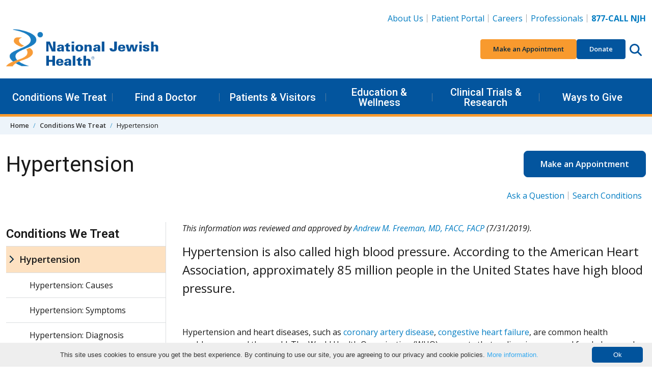

--- FILE ---
content_type: text/html; charset=utf-8
request_url: https://www.nationaljewish.org/conditions/hypertension/
body_size: 20098
content:


<!DOCTYPE html>
<html lang="en">

<head>
    <meta charset="utf-8" />

    <meta content="width=device-width, initial-scale=1" name="viewport" />
    <link rel="preconnect" href="https://fonts.googleapis.com" />
    <link rel="preconnect" href="https://fonts.gstatic.com" crossorigin />
    <link href="https://fonts.googleapis.com/css2?family=Roboto:wght@400;500;600&family=Open+Sans:ital,wght@0,400;0,600;0,700;0,800;1,400;1,700&display=swap"
          rel="stylesheet" />

    <link rel="apple-touch-icon" sizes="76x76" href="/apple-touch-icon.png">
    <link rel="icon" type="image/png" sizes="32x32" href="/favicon-32x32.png">
    <link rel="icon" type="image/png" sizes="16x16" href="/favicon-16x16.png">
    <link rel="manifest" href="/manifest.webmanifest">
    <link rel="mask-icon" href="/safari-pinned-tab.svg" color="#03559e">
    <link rel="canonical" href="https://www.nationaljewish.org/conditions/hypertension" />
    <meta name="apple-mobile-web-app-title" content="National Jewish Health">
    <meta name="application-name" content="National Jewish Health">
    <meta name="msapplication-TileColor" content="#ffffff">
    <meta name="theme-color" content="#ffffff">
<title>Hypertension | High Blood Pressure | National Jewish Health</title>    


    <link rel="stylesheet" href="/dist/app.f9762ebb4f4771207388.css" />
    <noscript b-r6i6w1nycq>
        <link rel="stylesheet" href="/dist/app.f9762ebb4f4771207388.css" />
    </noscript>
    <!--Bot Checker - EH add 10.22-->
<script src="https://darkvisitors.com/tracker.js?project_key=0a2e0c4b-5215-493a-b926-52145e233168" async></script>
<meta http-equiv="pragma" content="no-cache" />
<!--<link itemprop="url" href="{% CurrentDocument.AbsoluteURL |(user)dfahy@reasononeinc.com|(hash)52b6fc8cdd7be17b1aefbbfdd7914d5db28767b3b9daf758f992264713b8bf71%}"/>-->
<!--Address bar color change Chrome, Firefox OS and Opera-->
<meta name="theme-color" content="#01539C" />

<!--Address bar color change Windows phones-->
<meta name="msapplication-navbutton-color" content="#01539C">
<!--Address bar color change For iOS Safari-->
<meta name="apple-mobile-web-app-capable" content="yes">
<meta name="apple-mobile-web-app-status-bar-style" content="#01539C">

<script>
  document.addEventListener("DOMContentLoaded", function () {
    document.querySelectorAll('li.highlight a').forEach(link => {
      if (link.textContent.trim() === "Vendor Data Breach Information") {
        link.style.color = "#F89A2E";
      }
    });
  });
</script>

<!-- Google Tag Manager -->
<script>(function(w,d,s,l,i){w[l]=w[l]||[];w[l].push({'gtm.start':
new Date().getTime(),event:'gtm.js'});var f=d.getElementsByTagName(s)[0],
j=d.createElement(s),dl=l!='dataLayer'?'&l='+l:'';j.async=true;j.src=
'https://www.googletagmanager.com/gtm.js?id='+i+dl;f.parentNode.insertBefore(j,f);
})(window,document,'script','dataLayer','GTM-K22S9CP');</script>
<!-- End Google Tag Manager -->

<!-- Google Tag Manager -->
<script>(function(w,d,s,l,i){w[l]=w[l]||[];w[l].push({'gtm.start':
new Date().getTime(),event:'gtm.js'});var f=d.getElementsByTagName(s)[0],
j=d.createElement(s),dl=l!='dataLayer'?'&l='+l:'';j.async=true;j.src=
'https://www.googletagmanager.com/gtm.js?id='+i+dl;f.parentNode.insertBefore(j,f);
})(window,document,'script','dataLayer','GTM-N56LRSJ');</script>
<!-- End Google Tag Manager -->



    <script type="application/ld+json" class="schemantra">{
  "@context": "https://schema.org",
  "@type": "MedicalCondition",
  "@id": "Hypertension",
  "name": "hypertension",
  "alternateName": "high blood pressure",
  "description": "When the heart has to work extra hard to pump blood, and the arteries strain to carry blood throughout the body, it causes high blood pressure or hypertension, which can greatly increase your risk of heart attack or stroke."
}</script>
    
        <meta name="description" content="An overview of Hypertension, including the difference between systolic &amp; diastolic blood pressure. View causes, symptoms, and treatments for this conditions." />
        <meta name="keywords" content="hypertension, high blood pressure, blood pressure problem" />
    <meta property="og:type" content="website" />
    <meta property="og:site_name" content="National Jewish Health"/>
    <meta property="og:url" content="https://www.nationaljewish.org/conditions/hypertension" />
    <meta property="og:title" content="Hypertension | High Blood Pressure | National Jewish Health" />
    <meta property="og:description" content="An overview of Hypertension, including the difference between systolic &amp; diastolic blood pressure. View causes, symptoms, and treatments for this conditions." />
    <meta property="og:image" content="https://nationaljewish.org/NJH/media/img/logo/NJH_Stacked_Logo.png" />
    
    <meta name="twitter:card" content="summary_large_image" />
    <meta name="twitter:creator" content="@NJHealth" />
    <meta name="twitter:site" content="@NJHealth" />
    <meta name="twitter:title" content="Hypertension | High Blood Pressure | National Jewish Health" />
    <meta name="twitter:description" content="An overview of Hypertension, including the difference between systolic &amp; diastolic blood pressure. View causes, symptoms, and treatments for this conditions." />
    <meta name="twitter:image" content="https://nationaljewish.org/NJH/media/img/logo/NJH_Stacked_Logo.png" />
    

    <script type="text/javascript" src="/Kentico.Resource/WebAnalytics/Logger.js?Culture=en-US&amp;HttpStatus=200&amp;Value=0" async></script>
    

    <script type="text/javascript" src="/Kentico.Resource/Activities/KenticoActivityLogger/Logger.js?pageIdentifier=1842" async></script>
</head>

<body>
    <a b-r6i6w1nycq href="#main" class="skip-to-content visually-hidden-focusable">
        Skip to content
    </a>
        <header class="app-header" data-hook="appHeader">
    <!-- START DESKTOP -->
    <div class="app-header__large-screen-nav-panel"
         data-hook="appHeader__largeScreenNavPanel">
        <div class="container">
            <!-- Logo -->
            <div class="app-header__logo">
                <a href="/" aria-label="Go to home">
                    <img src="/getmedia/a7938aea-d26e-4015-909a-aea64f2e2842/409logo-25-26.png?width=400&amp;height=109&amp;ext=.png" alt="National Jewish Health Logo. No information" loading="eager"/>
                </a>
            </div>

            <!-- Utility Nav -->
            
    <nav class="app-header__utility-nav"
         data-hook="appHeader__utilityNav"
         aria-label="Header Utility Navigation">
        <ul role="list">
                <li>
                    <a href="https://www.nationaljewish.org/about-us">About Us</a>
                </li>
                <li>
                    <a href="https://my.njhealth.org/PatientPortal/Users/login.aspx?r=topnav">Patient Portal</a>
                </li>
                <li>
                    <a href="https://jobsnationaljewish.hctsportals.com/?r=toplink">Careers</a>
                </li>
                <li>
                    <a href="https://www.nationaljewish.org/for-professionals">Professionals</a>
                </li>
                <li>
                    <a href="tel:877.225.5654"><strong>877-CALL NJH</strong></a>
                </li>
        </ul>
    </nav>



            <!-- Quick Nav -->
            
    <nav class="app-header__quick-nav"
         data-hook="appHeader__quickNav"
         aria-label="Header Quick Navigation and Search">
        <ul role="list" class="app-header__quick-nav-list">
                <li>
                    <a href="https://my.njhealth.org/PatientPortal/Users/Common/Forms/AppointmentRequest.aspx?" class="btn btn-sm btn-orange--500">
                        Make an Appointment
                    </a>
                </li>
                <li>
                    <a href="https://donate.nationaljewish.org/page/92337/action/1?ea.tracking.id=DM2601JRSDO" class="btn btn-sm btn-blue--700">Donate</a>
                </li>
            <li class="app-header__quick-nav-search">
                <button class="app-header__circle-button btn"
                        aria-expanded="false"
                        aria-label="Search this website"
                        aria-controls="appHeader__search"
                        data-bs-target="#appHeader__search"
                        data-bs-toggle="collapse">
                    <svg class="app-icon"
                         xmlns="http://www.w3.org/2000/svg"
                         viewBox="0 0 512 512">
                        <path fill="inheret"
                              d="M416 208c0 45.9-14.9 88.3-40 122.7L502.6 457.4c12.5 12.5 12.5 32.8 0 45.3s-32.8 12.5-45.3 0L330.7 376c-34.4 25.2-76.8 40-122.7 40C93.1 416 0 322.9 0 208S93.1 0 208 0S416 93.1 416 208zM208 352c79.5 0 144-64.5 144-144s-64.5-144-144-144S64 128.5 64 208s64.5 144 144 144z" />
                    </svg>
                </button>
            </li>
        </ul>
    </nav>


        </div>

        <!-- Primary Nav-->
        
    <nav class="app-header__primary-nav"
         data-hook="appHeader__primaryNav"
         aria-label="Header Primary Navigation">
        <div class="container">
            <ul role="list" class="app-header__primary-nav-list">

                        <!-- Single top level item -- START-->
                        <li class="app-header__primary-nav-item"
                            data-hook="appHeader__primaryNavItem">
                            <button aria-expanded="false"
                                    data-hook="appHeader__primaryNavItemPanelTrigger">
                                Conditions We Treat
                            </button>

                            <div class="app-header__primary-nav-item-panel"
                                 data-hook="appHeader__primaryNavItemPanel"
                                 aria-hidden="true">
                                    <div class="app-header__primary-nav-item-panel-row">
                                            <!-- Sub level column -- START -->
                                            <div class="app-header__primary-nav-item-panel-column">
                                                <ul role="list">
                                                        <li><a href="https://www.nationaljewish.org/conditions">Conditions We Treat</a></li>
                                                        <li><a href="/conditions?tab=tab-adultconditions">Adult Conditions</a></li>
                                                        <li><a href="/conditions?tab=tab-pediatricconditions">Pediatric Conditions</a></li>
                                                </ul>
                                            </div>
                                            <!-- Sub level column -- END -->
                                            <!-- Sub level column -- START -->
                                            <div class="app-header__primary-nav-item-panel-column">
                                                <ul role="list">
                                                        <li><a href="/conditions?tab=tab-healthwellness">Health &amp; Wellness Information</a></li>
                                                        <li><a href="/conditions?tab=tab-treatmentprograms">Treatment Programs</a></li>
                                                </ul>
                                            </div>
                                            <!-- Sub level column -- END -->
                                    </div>
                                    <a class="app-header__primary-nav-item-more" href="https://www.nationaljewish.org/patients-visitors/make-an-appointment">
                                        Make an Appointment
                                    </a>
                            </div>
                        </li>
                    <!-- Single top level item -- END-->
                        <!-- Single top level item -- START-->
                        <li class="app-header__primary-nav-item"
                            data-hook="appHeader__primaryNavItem">
                            <button aria-expanded="false"
                                    data-hook="appHeader__primaryNavItemPanelTrigger">
                                Find a Doctor
                            </button>

                            <div class="app-header__primary-nav-item-panel"
                                 data-hook="appHeader__primaryNavItemPanel"
                                 aria-hidden="true">
                                    <div class="app-header__primary-nav-item-panel-row">
                                            <!-- Sub level column -- START -->
                                            <div class="app-header__primary-nav-item-panel-column">
                                                <ul role="list">
                                                        <li><a href="https://www.nationaljewish.org/doctors-departments">Find a Doctor</a></li>
                                                        <li><a href="https://www.nationaljewish.org/doctors-departments/depts">Departments &amp; Divisions</a></li>
                                                </ul>
                                            </div>
                                            <!-- Sub level column -- END -->
                                    </div>
                            </div>
                        </li>
                    <!-- Single top level item -- END-->
                        <!-- Single top level item -- START-->
                        <li class="app-header__primary-nav-item"
                            data-hook="appHeader__primaryNavItem">
                            <button aria-expanded="false"
                                    data-hook="appHeader__primaryNavItemPanelTrigger">
                                Patients &amp; Visitors
                            </button>

                            <div class="app-header__primary-nav-item-panel"
                                 data-hook="appHeader__primaryNavItemPanel"
                                 aria-hidden="true">
                                    <div class="app-header__primary-nav-item-panel-row">
                                            <!-- Sub level column -- START -->
                                            <div class="app-header__primary-nav-item-panel-column">
                                                <ul role="list">
                                                        <li><a href="https://www.nationaljewish.org/patients-visitors">Patients &amp; Visitors</a></li>
                                                        <li><a href="https://www.nationaljewish.org/patients-visitors/patient-info">Patient Information</a></li>
                                                        <li><a href="https://www.nationaljewish.org/patients-visitors/visiting-us/locations">Locations &amp; Maps</a></li>
                                                        <li><a href="https://www.nationaljewish.org/patients-visitors/patient-info/patient-forms">Forms &amp; Medical Records</a></li>
                                                        <li><a href="https://www.nationaljewish.org/patients-visitors/patient-info/updates-recalls/coronavirus-information-resources/overview">Coronavirus (COVID-19)</a></li>
                                                        <li><a href="https://www.nationaljewish.org/patients-visitors/visiting-us/travel">Travel &amp; Lodging</a></li>
                                                        <li><a href="https://my.njhealth.org/PatientPortal/Users/login.aspx?r=meganav">Patient Portal</a></li>
                                                </ul>
                                            </div>
                                            <!-- Sub level column -- END -->
                                            <!-- Sub level column -- START -->
                                            <div class="app-header__primary-nav-item-panel-column">
                                                <ul role="list">
                                                        <li><a href="https://www.nationaljewish.org/conditions/online-services/online-bill-pay">Bill Pay</a></li>
                                                        <li><a href="https://www.nationaljewish.org/patients-visitors/billing-insurance">Insurance Information</a></li>
                                                        <li><a href="https://www.nationaljewish.org/patients-visitors/becoming-a-patient">Becoming a Patient</a></li>
                                                        <li><a href="https://www.nationaljewish.org/about-us/contact-us">Contact Us</a></li>
                                                </ul>
                                            </div>
                                            <!-- Sub level column -- END -->
                                    </div>
                            </div>
                        </li>
                    <!-- Single top level item -- END-->
                        <!-- Single top level item -- START-->
                        <li class="app-header__primary-nav-item"
                            data-hook="appHeader__primaryNavItem">
                            <button aria-expanded="false"
                                    data-hook="appHeader__primaryNavItemPanelTrigger">
                                Education &amp; Wellness
                            </button>

                            <div class="app-header__primary-nav-item-panel"
                                 data-hook="appHeader__primaryNavItemPanel"
                                 aria-hidden="true">
                                    <div class="app-header__primary-nav-item-panel-row">
                                            <!-- Sub level column -- START -->
                                            <div class="app-header__primary-nav-item-panel-column">
                                                <ul role="list">
                                                        <li><a href="https://www.nationaljewish.org/education">Education &amp; Wellness</a></li>
                                                        <li><a href="https://www.nationaljewish.org/conditions">Conditions We Treat</a></li>
                                                        <li><a href="https://www.nationaljewish.org/education">Health &amp; Wellness Tips</a></li>
                                                        <li><a href="https://www.nationaljewish.org/education/health-information/infographics">Infographics</a></li>
                                                        <li><a href="https://www.nationaljewish.org/education/health-information/multimedia">Video Library</a></li>
                                                </ul>
                                            </div>
                                            <!-- Sub level column -- END -->
                                            <!-- Sub level column -- START -->
                                            <div class="app-header__primary-nav-item-panel-column">
                                                <ul role="list">
                                                        <li><a href="https://www.nationaljewish.org/education/morgridge-academy/overview">Morgridge Academy</a></li>
                                                        <li><a href="https://www.nationaljewish.org/patients-visitors/patient-info/patient-education-support">Patient Education &amp; Support</a></li>
                                                        <li><a href="https://www.nationaljewish.org/education/pro-ed/overview">Professional Education - CME/CE</a></li>
                                                </ul>
                                            </div>
                                            <!-- Sub level column -- END -->
                                    </div>
                            </div>
                        </li>
                    <!-- Single top level item -- END-->
                        <!-- Single top level item -- START-->
                        <li class="app-header__primary-nav-item"
                            data-hook="appHeader__primaryNavItem">
                            <button aria-expanded="false"
                                    data-hook="appHeader__primaryNavItemPanelTrigger">
                                Clinical Trials &amp; Research
                            </button>

                            <div class="app-header__primary-nav-item-panel"
                                 data-hook="appHeader__primaryNavItemPanel"
                                 aria-hidden="true">
                                    <div class="app-header__primary-nav-item-panel-row">
                                            <!-- Sub level column -- START -->
                                            <div class="app-header__primary-nav-item-panel-column">
                                                <ul role="list">
                                                        <li><a href="https://www.nationaljewish.org/research-science">Clinical Trials &amp; Research</a></li>
                                                        <li><a href="/clinical-trials/clinical-trials-search?tab=adultTrials">Adult Clinical Trials</a></li>
                                                        <li><a href="/clinical-trials/clinical-trials-search?tab=pediatricTrials">Pediatric Clinical Trials</a></li>
                                                        <li><a href="https://www.nationaljewish.org/clinical-trials/clinical-trials-search">See All Trials</a></li>
                                                </ul>
                                            </div>
                                            <!-- Sub level column -- END -->
                                            <!-- Sub level column -- START -->
                                            <div class="app-header__primary-nav-item-panel-column">
                                                <ul role="list">
                                                        <li><a href="https://www.nationaljewish.org/research-science/core-laboratories">Core Labs &amp; Diagnostics</a></li>
                                                        <li><a href="https://www.nationaljewish.org/office-of-research-innovation/overview">Office of Research Innovation</a></li>
                                                        <li><a href="https://www.nationaljewish.org/research-science/research-programs">Research Programs</a></li>
                                                        <li><a href="https://www.nationaljewish.org/research-science/research-support/library-knowledge-services/overview">Tucker Medical Library</a></li>
                                                </ul>
                                            </div>
                                            <!-- Sub level column -- END -->
                                    </div>
                            </div>
                        </li>
                    <!-- Single top level item -- END-->
                        <!-- Single top level item -- START-->
                        <li class="app-header__primary-nav-item"
                            data-hook="appHeader__primaryNavItem">
                            <button aria-expanded="false"
                                    data-hook="appHeader__primaryNavItemPanelTrigger">
                                Ways to Give
                            </button>

                            <div class="app-header__primary-nav-item-panel"
                                 data-hook="appHeader__primaryNavItemPanel"
                                 aria-hidden="true">
                                    <div class="app-header__primary-nav-item-panel-row">
                                            <!-- Sub level column -- START -->
                                            <div class="app-header__primary-nav-item-panel-column">
                                                <ul role="list">
                                                        <li><a href="https://www.nationaljewish.org/giving">Ways to Give</a></li>
                                                        <li><a href="https://donate.nationaljewish.org/page/62763/donate/1?ea.tracking.id=DM24WTGMADRMEGA">Make a Donation</a></li>
                                                        <li><a href="https://donate.nationaljewish.org/page/63249/donate/1?ea.tracking.id=DM24MWTDRECMEGA">Monthly Giving</a></li>
                                                        <li><a href="https://www.nationaljewish.org/giving/more-ways-to-donate/donor-advised-funds">Donor-Advised Funds (DAF)</a></li>
                                                        <li><a href="https://nationaljewish.mylegacygift.org/give-from-your-ira">Charitable IRA Giving</a></li>
                                                </ul>
                                            </div>
                                            <!-- Sub level column -- END -->
                                            <!-- Sub level column -- START -->
                                            <div class="app-header__primary-nav-item-panel-column">
                                                <ul role="list">
                                                        <li><a href="https://nationaljewish.mylegacygift.org/">Legacy Gifts</a></li>
                                                        <li><a href="https://donate.nationaljewish.org/page/63248/donate/1?ea.tracking.id=DM24MWTDTRIBMEGA">Tribute Gifts</a></li>
                                                        <li><a href="https://www.nationaljewish.org/event-calendar">Special Events</a></li>
                                                        <li><a href="https://www.nationaljewish.org/giving/more-ways-to-donate">More Ways to Give</a></li>
                                                        <li><a href="https://www.nationaljewish.org/giving/development-offices-contacts">Contact Development</a></li>
                                                </ul>
                                            </div>
                                            <!-- Sub level column -- END -->
                                    </div>
                            </div>
                        </li>
                    <!-- Single top level item -- END-->
            </ul>
        </div>
    </nav>


    </div>
    <!-- END DESKTOP -->
    <!-- START MOBILE -->
    <div id="app-header__small-screen-nav-panel"
     class="app-header__small-screen-nav-panel"
     data-hook="appHeader__smallScreenNavPanel">
    <!-- MOBILE HEAD PANEL -->
    <div class="app-header__small-screen-nav-panel-header container"
         data-hook="appHeader__smallScreenNavPanelHeader">
        <!-- NAV TOGGLE -->
        <button class="app-header__small-screen-nav-panel-trigger btn app-header__circle-button"
                data-hook="appHeader__smallScreenNavPanelTrigger"
                aria-controls="appHeader__smallScreenNavPanelDrawer"
                aria-expanded="false"
                aria-label="Toggle Navigation">
            <svg class="app-icon"
                 data-hook="appHeader__smallScreenNavPanelTriggerOpen"
                 xmlns="http://www.w3.org/2000/svg"
                 viewBox="0 0 448 512">
                <path d="M0 88C0 74.75 10.75 64 24 64H424C437.3 64 448 74.75 448 88C448 101.3 437.3 112 424 112H24C10.75 112 0 101.3 0 88zM0 248C0 234.7 10.75 224 24 224H424C437.3 224 448 234.7 448 248C448 261.3 437.3 272 424 272H24C10.75 272 0 261.3 0 248zM424 432H24C10.75 432 0 421.3 0 408C0 394.7 10.75 384 24 384H424C437.3 384 448 394.7 448 408C448 421.3 437.3 432 424 432z" />
            </svg>

            <svg class="app-icon d-none"
                 data-hook="appHeader__smallScreenNavPanelTriggerClose"
                 xmlns="http://www.w3.org/2000/svg"
                 viewBox="0 0 320 512">
                <path d="M312.1 375c9.369 9.369 9.369 24.57 0 33.94s-24.57 9.369-33.94 0L160 289.9l-119 119c-9.369 9.369-24.57 9.369-33.94 0s-9.369-24.57 0-33.94L126.1 256L7.027 136.1c-9.369-9.369-9.369-24.57 0-33.94s24.57-9.369 33.94 0L160 222.1l119-119c9.369-9.369 24.57-9.369 33.94 0s9.369 24.57 0 33.94L193.9 256L312.1 375z" />
            </svg>
        </button>
        <!-- LOGO -->
        <div class="app-header__logo" data-hook="appHeader__logo">
            <a href="/" aria-label="Go to home">
                <img src="/getmedia/a7938aea-d26e-4015-909a-aea64f2e2842/409logo-25-26.png?width=400&amp;height=109&amp;ext=.png" alt="National Jewish Health Logo. No information" loading="eager" />
            </a>
        </div>

        <div class="app-header__small-screen-nav-panel-header-buttons">
            <!-- PHONE -->
            <a href="tel:877.225.5654"
               class="app-header__phone-number btn app-header__circle-button"
               data-hook="appHeader__smallScreenNavPanelPhoneNumber"
               aria-label="877-CALL NJH">
                <svg class="app-icon"
                     xmlns="http://www.w3.org/2000/svg"
                     viewBox="0 0 512 512">
                    <path d="M164.9 24.6c-7.7-18.6-28-28.5-47.4-23.2l-88 24C12.1 30.2 0 46 0 64C0 311.4 200.6 512 448 512c18 0 33.8-12.1 38.6-29.5l24-88c5.3-19.4-4.6-39.7-23.2-47.4l-96-40c-16.3-6.8-35.2-2.1-46.3 11.6L304.7 368C234.3 334.7 177.3 277.7 144 207.3L193.3 167c13.7-11.2 18.4-30 11.6-46.3l-40-96z" />
                </svg>
            </a>

            <!-- SEARCH TRIGGER -->
            <button class="app-header__small-screen-nav-panel-search-button btn app-header__circle-button"
                    aria-expanded="false"
                    aria-controls="appHeader__search"
                    data-bs-target="#appHeader__search"
                    data-bs-toggle="collapse">
                <svg class="app-icon"
                     data-hook="appHeader__searchIconOpen"
                     xmlns="http://www.w3.org/2000/svg"
                     viewBox="0 0 512 512">
                    <title>Search this website</title>
                    <path fill="inheret"
                          d="M416 208c0 45.9-14.9 88.3-40 122.7L502.6 457.4c12.5 12.5 12.5 32.8 0 45.3s-32.8 12.5-45.3 0L330.7 376c-34.4 25.2-76.8 40-122.7 40C93.1 416 0 322.9 0 208S93.1 0 208 0S416 93.1 416 208zM208 352c79.5 0 144-64.5 144-144s-64.5-144-144-144S64 128.5 64 208s64.5 144 144 144z" />
                </svg>

                <svg class="app-icon d-none"
                     data-hook="appHeader__searchIconClose"
                     xmlns="http://www.w3.org/2000/svg"
                     viewBox="0 0 320 512">
                    <title>Close search</title>
                    <path d="M312.1 375c9.369 9.369 9.369 24.57 0 33.94s-24.57 9.369-33.94 0L160 289.9l-119 119c-9.369 9.369-24.57 9.369-33.94 0s-9.369-24.57 0-33.94L126.1 256L7.027 136.1c-9.369-9.369-9.369-24.57 0-33.94s24.57-9.369 33.94 0L160 222.1l119-119c9.369-9.369 24.57-9.369 33.94 0s9.369 24.57 0 33.94L193.9 256L312.1 375z" />
                </svg>
            </button>

        </div>
    </div>

    <!-- MOBILE DRAWER -->
    <div id="appHeader__smallScreenNavPanelDrawer"
         class="app-header__small-screen-nav-panel-drawer"
         data-hook="appHeader__smallScreenNavPanelDrawer"
         aria-hidden="true">
        <!-- Quick Nav -->
        
        <nav class="app-header__quick-nav"
             data-hook="appHeader__quickNav"
             aria-label="Header Quick Navigation and Search">
            <div class="container">
                <ul role="list" class="app-header__quick-nav-list">
                        <li>
                            <a href="https://my.njhealth.org/PatientPortal/Users/Common/Forms/AppointmentRequest.aspx?" class="btn btn-sm btn-orange--500">
                                Make an Appointment
                            </a>
                        </li>
                        <li>
                            <a href="https://donate.nationaljewish.org/page/92337/action/1?ea.tracking.id=DM2601JRSDO" class="btn btn-sm btn-blue--700">Donate</a>
                        </li>
                </ul>
            </div>
        </nav>


        
                <nav class="app-header__primary-nav app-header__page-nav"
                     data-hook="appHeader__primaryNav"
                     aria-label="Current Page Navigation">
                    <div class="container">
                        <ul role="list" class="app-header__primary-nav-list">
                            <!-- Single top level item -- START-->
                            <li class="app-header__primary-nav-item"
                                data-hook="appHeader__primaryNavItem">
                                <button aria-expanded="false"
                                        data-hook="appHeader__primaryNavItemPanelTrigger">
                                    Conditions We Treat
                                </button>
                                    <div class="app-header__primary-nav-item-panel"
                                         data-hook="appHeader__primaryNavItemPanel"
                                         aria-hidden="true">
                                        <ul role="list">
                                                <li><a href="/conditions/hypertension">Hypertension</a></li>
                                                <li><a href="/conditions/search-conditions">Search Conditions</a></li>
                                        </ul>
                                    </div>
                            </li>
                        </ul>
                    </div>
                </nav>
        
        <!-- Primary nav -->
        
    <nav class="app-header__primary-nav"
         data-hook="appHeader__primaryNav"
         aria-label="Header Primary Navigation">
        <div class="container">
            <ul role="list" class="app-header__primary-nav-list">
                        <!-- Single top level item -- START-->
                        <li class="app-header__primary-nav-item"
                            data-hook="appHeader__primaryNavItem">
                            <button aria-expanded="false"
                                    data-hook="appHeader__primaryNavItemPanelTrigger">
                                Conditions We Treat
                            </button>

                            <div class="app-header__primary-nav-item-panel"
                                 data-hook="appHeader__primaryNavItemPanel"
                                 aria-hidden="true">
                                    <ul role="list">
                                                <li><a href="https://www.nationaljewish.org/conditions">Conditions We Treat</a></li>
                                                <li><a href="/conditions?tab=tab-adultconditions">Adult Conditions</a></li>
                                                <li><a href="/conditions?tab=tab-pediatricconditions">Pediatric Conditions</a></li>
                                                <li><a href="/conditions?tab=tab-healthwellness">Health &amp; Wellness Information</a></li>
                                                <li><a href="/conditions?tab=tab-treatmentprograms">Treatment Programs</a></li>
                                    </ul>
                                    <a class="app-header__primary-nav-item-more" href="https://www.nationaljewish.org/patients-visitors/make-an-appointment">
                                        Make an Appointment
                                    </a>
                            </div>
                        </li>
                    <!-- Single top level item -- END-->
                        <!-- Single top level item -- START-->
                        <li class="app-header__primary-nav-item"
                            data-hook="appHeader__primaryNavItem">
                            <button aria-expanded="false"
                                    data-hook="appHeader__primaryNavItemPanelTrigger">
                                Find a Doctor
                            </button>

                            <div class="app-header__primary-nav-item-panel"
                                 data-hook="appHeader__primaryNavItemPanel"
                                 aria-hidden="true">
                                    <ul role="list">
                                                <li><a href="https://www.nationaljewish.org/doctors-departments">Find a Doctor</a></li>
                                                <li><a href="https://www.nationaljewish.org/doctors-departments/depts">Departments &amp; Divisions</a></li>
                                    </ul>
                            </div>
                        </li>
                    <!-- Single top level item -- END-->
                        <!-- Single top level item -- START-->
                        <li class="app-header__primary-nav-item"
                            data-hook="appHeader__primaryNavItem">
                            <button aria-expanded="false"
                                    data-hook="appHeader__primaryNavItemPanelTrigger">
                                Patients &amp; Visitors
                            </button>

                            <div class="app-header__primary-nav-item-panel"
                                 data-hook="appHeader__primaryNavItemPanel"
                                 aria-hidden="true">
                                    <ul role="list">
                                                <li><a href="https://www.nationaljewish.org/patients-visitors">Patients &amp; Visitors</a></li>
                                                <li><a href="https://www.nationaljewish.org/patients-visitors/patient-info">Patient Information</a></li>
                                                <li><a href="https://www.nationaljewish.org/patients-visitors/visiting-us/locations">Locations &amp; Maps</a></li>
                                                <li><a href="https://www.nationaljewish.org/patients-visitors/patient-info/patient-forms">Forms &amp; Medical Records</a></li>
                                                <li><a href="https://www.nationaljewish.org/patients-visitors/patient-info/updates-recalls/coronavirus-information-resources/overview">Coronavirus (COVID-19)</a></li>
                                                <li><a href="https://www.nationaljewish.org/patients-visitors/visiting-us/travel">Travel &amp; Lodging</a></li>
                                                <li><a href="https://my.njhealth.org/PatientPortal/Users/login.aspx?r=meganav">Patient Portal</a></li>
                                                <li><a href="https://www.nationaljewish.org/conditions/online-services/online-bill-pay">Bill Pay</a></li>
                                                <li><a href="https://www.nationaljewish.org/patients-visitors/billing-insurance">Insurance Information</a></li>
                                                <li><a href="https://www.nationaljewish.org/patients-visitors/becoming-a-patient">Becoming a Patient</a></li>
                                                <li><a href="https://www.nationaljewish.org/about-us/contact-us">Contact Us</a></li>
                                    </ul>
                            </div>
                        </li>
                    <!-- Single top level item -- END-->
                        <!-- Single top level item -- START-->
                        <li class="app-header__primary-nav-item"
                            data-hook="appHeader__primaryNavItem">
                            <button aria-expanded="false"
                                    data-hook="appHeader__primaryNavItemPanelTrigger">
                                Education &amp; Wellness
                            </button>

                            <div class="app-header__primary-nav-item-panel"
                                 data-hook="appHeader__primaryNavItemPanel"
                                 aria-hidden="true">
                                    <ul role="list">
                                                <li><a href="https://www.nationaljewish.org/education">Education &amp; Wellness</a></li>
                                                <li><a href="https://www.nationaljewish.org/conditions">Conditions We Treat</a></li>
                                                <li><a href="https://www.nationaljewish.org/education">Health &amp; Wellness Tips</a></li>
                                                <li><a href="https://www.nationaljewish.org/education/health-information/infographics">Infographics</a></li>
                                                <li><a href="https://www.nationaljewish.org/education/health-information/multimedia">Video Library</a></li>
                                                <li><a href="https://www.nationaljewish.org/education/morgridge-academy/overview">Morgridge Academy</a></li>
                                                <li><a href="https://www.nationaljewish.org/patients-visitors/patient-info/patient-education-support">Patient Education &amp; Support</a></li>
                                                <li><a href="https://www.nationaljewish.org/education/pro-ed/overview">Professional Education - CME/CE</a></li>
                                    </ul>
                            </div>
                        </li>
                    <!-- Single top level item -- END-->
                        <!-- Single top level item -- START-->
                        <li class="app-header__primary-nav-item"
                            data-hook="appHeader__primaryNavItem">
                            <button aria-expanded="false"
                                    data-hook="appHeader__primaryNavItemPanelTrigger">
                                Clinical Trials &amp; Research
                            </button>

                            <div class="app-header__primary-nav-item-panel"
                                 data-hook="appHeader__primaryNavItemPanel"
                                 aria-hidden="true">
                                    <ul role="list">
                                                <li><a href="https://www.nationaljewish.org/research-science">Clinical Trials &amp; Research</a></li>
                                                <li><a href="/clinical-trials/clinical-trials-search?tab=adultTrials">Adult Clinical Trials</a></li>
                                                <li><a href="/clinical-trials/clinical-trials-search?tab=pediatricTrials">Pediatric Clinical Trials</a></li>
                                                <li><a href="https://www.nationaljewish.org/clinical-trials/clinical-trials-search">See All Trials</a></li>
                                                <li><a href="https://www.nationaljewish.org/research-science/core-laboratories">Core Labs &amp; Diagnostics</a></li>
                                                <li><a href="https://www.nationaljewish.org/office-of-research-innovation/overview">Office of Research Innovation</a></li>
                                                <li><a href="https://www.nationaljewish.org/research-science/research-programs">Research Programs</a></li>
                                                <li><a href="https://www.nationaljewish.org/research-science/research-support/library-knowledge-services/overview">Tucker Medical Library</a></li>
                                    </ul>
                            </div>
                        </li>
                    <!-- Single top level item -- END-->
                        <!-- Single top level item -- START-->
                        <li class="app-header__primary-nav-item"
                            data-hook="appHeader__primaryNavItem">
                            <button aria-expanded="false"
                                    data-hook="appHeader__primaryNavItemPanelTrigger">
                                Ways to Give
                            </button>

                            <div class="app-header__primary-nav-item-panel"
                                 data-hook="appHeader__primaryNavItemPanel"
                                 aria-hidden="true">
                                    <ul role="list">
                                                <li><a href="https://www.nationaljewish.org/giving">Ways to Give</a></li>
                                                <li><a href="https://donate.nationaljewish.org/page/62763/donate/1?ea.tracking.id=DM24WTGMADRMEGA">Make a Donation</a></li>
                                                <li><a href="https://donate.nationaljewish.org/page/63249/donate/1?ea.tracking.id=DM24MWTDRECMEGA">Monthly Giving</a></li>
                                                <li><a href="https://www.nationaljewish.org/giving/more-ways-to-donate/donor-advised-funds">Donor-Advised Funds (DAF)</a></li>
                                                <li><a href="https://nationaljewish.mylegacygift.org/give-from-your-ira">Charitable IRA Giving</a></li>
                                                <li><a href="https://nationaljewish.mylegacygift.org/">Legacy Gifts</a></li>
                                                <li><a href="https://donate.nationaljewish.org/page/63248/donate/1?ea.tracking.id=DM24MWTDTRIBMEGA">Tribute Gifts</a></li>
                                                <li><a href="https://www.nationaljewish.org/event-calendar">Special Events</a></li>
                                                <li><a href="https://www.nationaljewish.org/giving/more-ways-to-donate">More Ways to Give</a></li>
                                                <li><a href="https://www.nationaljewish.org/giving/development-offices-contacts">Contact Development</a></li>
                                    </ul>
                            </div>
                        </li>
                    <!-- Single top level item -- END-->
            </ul>
        </div>
    </nav>


        <!-- Utility nav -->
        
    <nav class="app-header__utility-nav"
         data-hook="appHeader__utilityNav"
         aria-label="Header Utility Navigation">
        <div class="container">
            <ul role="list">
                    <li>
                        <a href="https://www.nationaljewish.org/about-us">About Us</a>
                    </li>
                    <li>
                        <a href="https://my.njhealth.org/PatientPortal/Users/login.aspx?r=topnav">Patient Portal</a>
                    </li>
                    <li>
                        <a href="https://jobsnationaljewish.hctsportals.com/?r=toplink">Careers</a>
                    </li>
                    <li>
                        <a href="https://www.nationaljewish.org/for-professionals">Professionals</a>
                    </li>
                    <li>
                        <a href="tel:877.225.5654"><strong>877-CALL NJH</strong></a>
                    </li>
            </ul>
        </div>
    </nav>


    </div>
</div>   

    <!-- Search will eventually load here ... Maybe. This is not concrete atm. -->
    


    <section id="appHeader__search"
             class="app-header__search collapse"
             aria-hidden="true"
             data-hook="appHeader__search">
        <div class="container">
            <!-- Close Button-->
            <button class="btn-close app-header__search-close"
                    aria-label="Close search"
                    aria-controls="appHeader__search"
                    data-bs-target="#appHeader__search"
                    data-bs-toggle="collapse"></button>

            <div class="row row-cols-1 row-cols-md-2 gy-3 align-items-end">
                <!-- Search Form -->
                <!-- Set the data-search-url with whatever url you want to send the search text to.  -->
                <form id="appHeader__searchForm" class="app-header__search-form col flex-grow-1 needs-validation" data-hook="appHeader__searchForm" data-search-url="/Search" novalidate>
                    <div class="row align-items-end">
                        <div class="app-header__search-input-wrapper col flex-grow-1">
                            <label for="appHeader__searchInput" class="form-label">
                                Search our site
                            </label>
                            <input id="appHeader__searchInput"
                                   class="app-header__search-input form-control"
                                   placeholder="Search..."
                                   type="text"
                                   aria-errormessage="appHeader__searchError"
                                   data-hook="appHeader__searchInput"
                                   required />
                            <div id="appHeader__searchError"
                                 class="invalid-tooltip"
                                 aria-live="assertive">
                                Search text is required.
                            </div>
                        </div>
                        <div class="col flex-grow-0">
                            <button class="btn btn-sm btn-blue--700 app-header__search-submit"
                                    type="submit"
                                    aria-label="Submit Search"
                                    data-hook="appHeader__searchSubmit">
                                <svg class="app-icon"
                                     xmlns="http://www.w3.org/2000/svg"
                                     viewBox="0 0 512 512">
                                    <path d="M416 208c0 45.9-14.9 88.3-40 122.7L502.6 457.4c12.5 12.5 12.5 32.8 0 45.3s-32.8 12.5-45.3 0L330.7 376c-34.4 25.2-76.8 40-122.7 40C93.1 416 0 322.9 0 208S93.1 0 208 0S416 93.1 416 208zM208 352c79.5 0 144-64.5 144-144s-64.5-144-144-144S64 128.5 64 208s64.5 144 144 144z" />
                                </svg>
                            </button>
                        </div>
                    </div>
                </form>

                <!-- "I want to..."" list -->
                <div class="app-header__want-to col">
                    <button id="appHeader__wantTo"
                            aria-expanded="false"
                            aria-controls="appHeader__wantToWrapper"
                            data-hook="appHeader__wantTo">
                        I want to...
                    </button>

                    <div id="appHeader__wantToWrapper"
                         class="app-header__want-to-wrapper"
                         aria-hidden="true"
                         data-hook="appHeader__wantToWrapper">
                            <ul role="list">
                                    <li>
                                        <a href="/doctors-departments">Find A Doctor</a>
                                    </li>
                                    <li>
                                        <a href="/patients-visitors/patient-info/patient-portal">Access Patient Portal</a>
                                    </li>
                                    <li>
                                        <a href="/patients-visitors/ask-a-question">Ask a question</a>
                                    </li>
                                    <li>
                                        <a href="https://donate.nationaljewish.org/page/92337/action/1?ea.tracking.id=DM2601JRSIWT">Make a Donation</a>
                                    </li>
                                    <li>
                                        <a href="/conditions/online-services/online-bill-pay">Pay My Bill</a>
                                    </li>
                            </ul>
                    </div>
                </div>
            </div>
        </div>
    </section>

    <!-- END MOBILE -->
</header>
        

    



    <main class="app-main subpage" id="main">
                
            <nav class="breadcrumb-nav" aria-label="breadcrumb">
                <div class="container">
                    <ol class="breadcrumb">
                            <li class="breadcrumb-item">
                                <a href="https://www.nationaljewish.org/home">Home</a>
                            </li>
                            <li class="breadcrumb-item">
                                <a href="https://www.nationaljewish.org/conditions">Conditions We Treat</a>
                            </li>
                        <li class="breadcrumb-item active" aria-current="page">Hypertension</li>
                    </ol>
                </div>
            </nav>
        

        <article class="subpage__left-rail container">
            <div class="subpage__header-cta-wrapper container">
                    <header class="subpage__header">
                        <h1>Hypertension</h1>
                    </header>

                <!-- CTA - Optional -->
                

      <section class="subpage__cta">
    <!-- Removes itself on mobile -->
        <a href="/patients-visitors/make-an-appointment" class="btn btn-blue--700">Make an Appointment</a>
        <ul class="separated-list" role="list">
                <li><a href="/patients-visitors/ask-a-question">Ask a Question</a></li>
                <li><a href="/conditions">Search Conditions</a></li>
    </ul>
  </section>

            </div>
            <!-- Content -->
            <section class="subpage__content" id="subpageContent">
                <!-- Optional Sections -->
                <!-- Reviewers -->
                

                <p class="reviewer-note container">
                    <em>
                    This information was reviewed and approved by
                          <a href="https://www.nationaljewish.org/doctors-departments/andrew-freeman"> Andrew M. Freeman, MD, FACC, FACP</a>                     (7/31/2019).
                     
                    </em>
                </p>

                







<section class="widget-zone    " style=" ">
  <div class="container">
    <div class="row row-cols-1">
      <div class="col">
        







    <div class="fr-view">
        <p><span style="font-size: 24px">Hypertension is also called high blood pressure. According to the American Heart Association, approximately 85 million people in the United States have high blood pressure.</span></p><p><br></p><p>Hypertension and heart diseases, such as <a href="/conditions/coronary-artery-disease">coronary artery disease</a>, <a href="/conditions/congestive-heart-failure">congestive heart failure</a>, are common health problems around the world. The World Health Organization (WHO) suggests that sodium in processed food plays a role in hypertension.</p><p>Seeking <a href="/conditions/hypertension/treatment">treatment for hypertension</a> is the most common reason for visiting a doctor’s office and for using long-term prescription medications.</p><p>About half of people with hypertension do not have acceptable blood pressure control.</p><p>The heart is a fist-sized organ that beats about 100,000 times per day and pumps about five quarts of blood per minute. When the heart beats, it creates pressure that pushes blood through arteries, veins and capillaries. When the heart has to work extra hard to pump blood, and the arteries strain to carry blood throughout the body, it causes high blood pressure or hypertension.</p><p>&nbsp;</p><h2>Blood Pressure</h2><hr><p>Blood pressure is measured by looking at two numbers:</p><ul><li><p><strong>Systolic blood pressure</strong> (the top number) occurs as blood is pumped out of the heart and into the arteries.&nbsp;Normal systolic blood pressure is&nbsp;120 or less mmHg. Elevated systolic blood pressure is 120 to 129 mmHg.</p></li><li><p><strong>Diastolic pressure&nbsp;</strong>(the bottom number) is created as the heart rests between heartbeats. Normal diastolic blood pressure is 80 or less mmHg. Elevated diastolic blood pressure is more than 80 mmHg.</p></li></ul><p>&nbsp;</p><h2>Hypertension or high blood pressure:</h2><hr><p><a href="/conditions/hypertension/diagnosis">Hypertension is diagnosed</a> when blood pressure levels reach the following:</p><ul><li><p>Stage 1 — Systolic 130 to 139 mmHg or diastolic 80 to 89 mmHg</p></li><li><p>Stage 2 — Systolic at least 140 mmHg or diastolic at least 90 mmHg</p></li></ul><p>In people over age 40, the systolic pressure number is more important, because it increases our risk of having a heart attack, stroke or artery disease in the leg.</p><p>Younger people need to watch the diastolic number. A high number may indicate they will develop high blood pressure when they are older.</p><p>High blood pressure puts you at a higher risk for stroke, heart attack, kidney failure, loss of vision and atherosclerosis (hardening of the arteries).</p><p>&nbsp;</p>
    </div>


    


      </div>
    </div>
  </div>
</section>

    









<section class="widget-zone   has-padding " style=" ">
  <div class="container">
    <div class="row row-cols-1">
      <div class="col">
        







    <section class="info-boxes" data-hook="infoBoxes">
            <h2>Our Specialists</h2>
            <ul role="list" class="info-boxes__list row gy-3" data-hook="infoBoxes__list" aria-label="List of Physicians">
                    <li class="info-boxes__item col-12 col-sm-6 col-md-4 col-lg-3 d-none">
                            


<div class="info-boxes__wrapper">

    <button 
        type="button"
        class="info-boxes__trigger"
        aria-controls="infoBoxModal"
        aria-expanded="false"
        data-bs-toggle="modal"
        data-bs-target="#infoBoxModal"
        data-nodeid="4541"
        data-image="/getmedia/87cd6350-29e2-4a73-a1fd-3ed7cf019505/Christopher-Dyke.jpg?width=247&amp;height=309&amp;ext=.jpg"
        data-name="Christopher K. Dyke, MD, FACC"
        data-url="https://www.nationaljewish.org/doctors-departments/christopher-dyke"
        data-positions="[{&quot;Text&quot;:&quot;Associate Professor&quot;,&quot;Link&quot;:&quot;&quot;},{&quot;Text&quot;:&quot;Division of Cardiology&quot;,&quot;Link&quot;:&quot;/doctors-departments/depts/department-of-medicine/division-of-cardiology&quot;},{&quot;Text&quot;:&quot;Department of Medicine&quot;,&quot;Link&quot;:&quot;/doctors-departments/depts/department-of-medicine&quot;}]"
        data-bio="Dr. Christopher Dyke, MD, is a fellowship-trained cardiologist with expertise advanced cardiac imaging. He treats all types of heart disease."
        data-rating="4.9">
        <span class="visually-hidden">
            More about Christopher K. Dyke
        </span>
    </button>

    <div class="info-boxes__content">
        <img src="/getmedia/87cd6350-29e2-4a73-a1fd-3ed7cf019505/Christopher-Dyke.jpg?width=247&amp;height=309&amp;ext=.jpg"
        alt="Christopher K. Dyke"
        loading="lazy"
        width="192"
        height="252" />
        <p>Christopher K. Dyke, MD, FACC</p>
    </div>
</div>
</partial>
                    </li>
                    <li class="info-boxes__item col-12 col-sm-6 col-md-4 col-lg-3 d-none">
                            


<div class="info-boxes__wrapper">

    <button 
        type="button"
        class="info-boxes__trigger"
        aria-controls="infoBoxModal"
        aria-expanded="false"
        data-bs-toggle="modal"
        data-bs-target="#infoBoxModal"
        data-nodeid="4538"
        data-image="/getmedia/07038748-a7fb-4308-92b7-9c038fdcb8f1/Chris-Fine.jpg?width=247&amp;height=309&amp;ext=.jpg"
        data-name="Chris Fine, MD, FACC"
        data-url="https://www.nationaljewish.org/doctors-departments/chris-fine"
        data-positions="[{&quot;Text&quot;:&quot;Division of Cardiology&quot;,&quot;Link&quot;:&quot;/doctors-departments/depts/department-of-medicine/division-of-cardiology&quot;},{&quot;Text&quot;:&quot;Department of Medicine&quot;,&quot;Link&quot;:&quot;/doctors-departments/depts/department-of-medicine&quot;},{&quot;Text&quot;:&quot;Assistant Professor&quot;,&quot;Link&quot;:&quot;&quot;}]"
        data-bio="Dr. Chris Fine is a board-certified cardiologist with advanced training in cardio-oncology. He treats heart disease, including cancer-related heart disease."
        data-rating="5">
        <span class="visually-hidden">
            More about Chris Fine
        </span>
    </button>

    <div class="info-boxes__content">
        <img src="/getmedia/07038748-a7fb-4308-92b7-9c038fdcb8f1/Chris-Fine.jpg?width=247&amp;height=309&amp;ext=.jpg"
        alt="Chris Fine"
        loading="lazy"
        width="192"
        height="252" />
        <p>Chris Fine, MD, FACC</p>
    </div>
</div>
</partial>
                    </li>
                    <li class="info-boxes__item col-12 col-sm-6 col-md-4 col-lg-3 d-none">
                            


<div class="info-boxes__wrapper">

    <button 
        type="button"
        class="info-boxes__trigger"
        aria-controls="infoBoxModal"
        aria-expanded="false"
        data-bs-toggle="modal"
        data-bs-target="#infoBoxModal"
        data-nodeid="6900"
        data-image="/getmedia/381760a0-6f0a-471d-8498-f666ed2a62cf/Andrew-Freeman.jpg?width=247&amp;height=309&amp;ext=.jpg"
        data-name="Andrew M. Freeman, MD, FACC, FACP"
        data-url="https://www.nationaljewish.org/doctors-departments/andrew-freeman"
        data-positions="[{&quot;Text&quot;:&quot;Professor&quot;,&quot;Link&quot;:&quot;&quot;},{&quot;Text&quot;:&quot;Director of Cardiovascular Prevention and Wellness&quot;,&quot;Link&quot;:&quot;&quot;},{&quot;Text&quot;:&quot;Director, Clinical Cardiology &amp; Operations&quot;,&quot;Link&quot;:&quot;&quot;},{&quot;Text&quot;:&quot;Director, Anticoagulation Clinic&quot;,&quot;Link&quot;:&quot;/directory/cardiology-programs/anticoagulation-clinic&quot;},{&quot;Text&quot;:&quot;Division of Cardiology&quot;,&quot;Link&quot;:&quot;/doctors-departments/depts/department-of-medicine/division-of-cardiology&quot;},{&quot;Text&quot;:&quot;Department of Medicine&quot;,&quot;Link&quot;:&quot;/doctors-departments/depts/department-of-medicine&quot;}]"
        data-bio="Dr. Andrew Freeman, MD, is a board-certified cardiologist who cares for patients with heart disease and has a special interest in heart disease prevention."
        data-rating="4.8">
        <span class="visually-hidden">
            More about Andrew M. Freeman
        </span>
    </button>

    <div class="info-boxes__content">
        <img src="/getmedia/381760a0-6f0a-471d-8498-f666ed2a62cf/Andrew-Freeman.jpg?width=247&amp;height=309&amp;ext=.jpg"
        alt="Andrew M. Freeman"
        loading="lazy"
        width="192"
        height="252" />
        <p>Andrew M. Freeman, MD, FACC, FACP</p>
    </div>
</div>
</partial>
                    </li>
                    <li class="info-boxes__item col-12 col-sm-6 col-md-4 col-lg-3 d-none">
                            


<div class="info-boxes__wrapper">

    <button 
        type="button"
        class="info-boxes__trigger"
        aria-controls="infoBoxModal"
        aria-expanded="false"
        data-bs-toggle="modal"
        data-bs-target="#infoBoxModal"
        data-nodeid="15818"
        data-image="/getmedia/c6026789-59e0-4dea-b3e7-c47474be1e14/Daniel-Groves.jpg?width=247&amp;height=309&amp;ext=.jpg"
        data-name="Daniel Groves, MD"
        data-url="https://www.nationaljewish.org/doctors-departments/daniel-groves"
        data-positions="[{&quot;Text&quot;:&quot;Associate Professor of Medicine&quot;,&quot;Link&quot;:&quot;&quot;},{&quot;Text&quot;:&quot;Division of Cardiology&quot;,&quot;Link&quot;:&quot;/doctors-departments/depts/department-of-medicine/division-of-cardiology&quot;},{&quot;Text&quot;:&quot;Department of Medicine&quot;,&quot;Link&quot;:&quot;/doctors-departments/depts/department-of-medicine&quot;}]"
        data-bio="Dr. Daniel Groves, MD, is a fellowship-trained cardiologist with expertise advanced cardiac imaging. He treats all types of heart disease."
        data-rating="false">
        <span class="visually-hidden">
            More about Daniel Groves
        </span>
    </button>

    <div class="info-boxes__content">
        <img src="/getmedia/c6026789-59e0-4dea-b3e7-c47474be1e14/Daniel-Groves.jpg?width=247&amp;height=309&amp;ext=.jpg"
        alt="Daniel Groves"
        loading="lazy"
        width="192"
        height="252" />
        <p>Daniel Groves, MD</p>
    </div>
</div>
</partial>
                    </li>
                    <li class="info-boxes__item col-12 col-sm-6 col-md-4 col-lg-3 d-none">
                            


<div class="info-boxes__wrapper">

    <button 
        type="button"
        class="info-boxes__trigger"
        aria-controls="infoBoxModal"
        aria-expanded="false"
        data-bs-toggle="modal"
        data-bs-target="#infoBoxModal"
        data-nodeid="7799"
        data-image="/getmedia/1a82f7d6-d334-4d2c-8f72-91df0e1c42d9/Glenn-Hirsch_1.jpg?width=247&amp;height=309&amp;ext=.jpg"
        data-name="Glenn A. Hirsch, MD, MHS, FACC"
        data-url="https://www.nationaljewish.org/doctors-departments/glenn-a-hirsch"
        data-positions="[{&quot;Text&quot;:&quot;Chief, Division of Cardiology&quot;,&quot;Link&quot;:&quot;/doctors-departments/depts/medicine/cardiology&quot;},{&quot;Text&quot;:&quot;Medical Director, Cardiovascular Service Line&quot;,&quot;Link&quot;:&quot;&quot;},{&quot;Text&quot;:&quot;Professor of Medicine&quot;,&quot;Link&quot;:&quot;&quot;},{&quot;Text&quot;:&quot;Division of Cardiology&quot;,&quot;Link&quot;:&quot;/doctors-departments/depts/department-of-medicine/division-of-cardiology&quot;},{&quot;Text&quot;:&quot;Department of Medicine&quot;,&quot;Link&quot;:&quot;/doctors-departments/depts/department-of-medicine&quot;}]"
        data-bio="Dr. Glenn Hirsch is a fellowship-trained cardiologist who treats all types of heart disease. He also serves as the chief of the Division of Cardiology."
        data-rating="4.9">
        <span class="visually-hidden">
            More about Glenn A. Hirsch
        </span>
    </button>

    <div class="info-boxes__content">
        <img src="/getmedia/1a82f7d6-d334-4d2c-8f72-91df0e1c42d9/Glenn-Hirsch_1.jpg?width=247&amp;height=309&amp;ext=.jpg"
        alt="Glenn A. Hirsch"
        loading="lazy"
        width="192"
        height="252" />
        <p>Glenn A. Hirsch, MD, MHS, FACC</p>
    </div>
</div>
</partial>
                    </li>
                    <li class="info-boxes__item col-12 col-sm-6 col-md-4 col-lg-3 d-none">
                            


<div class="info-boxes__wrapper">

    <button 
        type="button"
        class="info-boxes__trigger"
        aria-controls="infoBoxModal"
        aria-expanded="false"
        data-bs-toggle="modal"
        data-bs-target="#infoBoxModal"
        data-nodeid="5164"
        data-image="/getmedia/26566b4c-f094-4d57-af4b-b0a1dea1ce04/Minisha-Kochar.jpg?width=247&amp;height=309&amp;ext=.jpg"
        data-name="Minisha Kochar, MD"
        data-url="https://www.nationaljewish.org/doctors-departments/minisha-kochar"
        data-positions="[{&quot;Text&quot;:&quot;Assistant Professor&quot;,&quot;Link&quot;:&quot;&quot;},{&quot;Text&quot;:&quot;Division of Cardiology&quot;,&quot;Link&quot;:&quot;/doctors-departments/depts/department-of-medicine/division-of-cardiology&quot;},{&quot;Text&quot;:&quot;Department of Medicine&quot;,&quot;Link&quot;:&quot;/doctors-departments/depts/department-of-medicine&quot;}]"
        data-bio="Dr. Minisha Kochar is a fellowship-trained cardiologist who treats all types of heart disease and has a special interest in women&#x27;s heart disease."
        data-rating="4.8">
        <span class="visually-hidden">
            More about Minisha Kochar
        </span>
    </button>

    <div class="info-boxes__content">
        <img src="/getmedia/26566b4c-f094-4d57-af4b-b0a1dea1ce04/Minisha-Kochar.jpg?width=247&amp;height=309&amp;ext=.jpg"
        alt="Minisha Kochar"
        loading="lazy"
        width="192"
        height="252" />
        <p>Minisha Kochar, MD</p>
    </div>
</div>
</partial>
                    </li>
                    <li class="info-boxes__item col-12 col-sm-6 col-md-4 col-lg-3 d-none">
                            


<div class="info-boxes__wrapper">

    <button 
        type="button"
        class="info-boxes__trigger"
        aria-controls="infoBoxModal"
        aria-expanded="false"
        data-bs-toggle="modal"
        data-bs-target="#infoBoxModal"
        data-nodeid="7039"
        data-image="/getmedia/8f9d29cc-7ba0-43a7-849c-dae9e171f636/Megan-Knecht.jpg?width=247&amp;height=309&amp;ext=.jpg"
        data-name="Megan Woolard, ANP-BC"
        data-url="https://www.nationaljewish.org/doctors-departments/megan-knecht"
        data-positions="[{&quot;Text&quot;:&quot;Nurse Practitioner&quot;,&quot;Link&quot;:&quot;&quot;},{&quot;Text&quot;:&quot;Division of Cardiology&quot;,&quot;Link&quot;:&quot;/doctors-departments/depts/department-of-medicine/division-of-cardiology&quot;},{&quot;Text&quot;:&quot;Department of Medicine&quot;,&quot;Link&quot;:&quot;/doctors-departments/depts/department-of-medicine&quot;}]"
        data-bio="Megan Woolard is nurse practitioner who specializes in treating patients with heart disease."
        data-rating="4.8">
        <span class="visually-hidden">
            More about Megan Woolard
        </span>
    </button>

    <div class="info-boxes__content">
        <img src="/getmedia/8f9d29cc-7ba0-43a7-849c-dae9e171f636/Megan-Knecht.jpg?width=247&amp;height=309&amp;ext=.jpg"
        alt="Megan Woolard"
        loading="lazy"
        width="192"
        height="252" />
        <p>Megan Woolard, ANP-BC</p>
    </div>
</div>
</partial>
                    </li>
            </ul>
                <div class="info-boxes__links">
                    <button class="info-boxes__reveal-all btn"
                            data-hook="itemBoxes__revealAll">
                        View all (7) Doctors
                    </button>
                    <a href="/doctors-departments" class="btn">Find a Doctor</a>
                </div>
    </section>

    


      </div>
    </div>
  </div>
</section>

    



                <div class="page-blurb container">
                </div>

                <div class="rich-text">
                    <div class="container">
                    </div>
                </div>
                
    <div class="related-list mt-4">
<h2><img src="/NJH/media/assets/icons/programs.png?ext=.png" role="presentation" alt="" loading="lazy"/> Programs and Services</h2>            <hr class="hr-orange--500" />
            <ul role="list" class="ProgramsandServices-list">
                        <li class=""><a href="/directory/cardiology-program">Cardiology Program</a></li>
                        <li class=""><a href="/directory/pulmonary-hypertension-program">Pulmonary Hypertension Program</a></li>
            </ul>

    </div>


                
    <div class="related-list mt-4">
<h2><img src="/NJH/media/assets/icons/clinical-trials.png?ext=.png" role="presentation" alt="" loading="lazy"/> Clinical Trials</h2>            <hr class="hr-orange--500" />
            <p>
                For more than 100 years, National Jewish Health has been committed to finding new treatments and cures for diseases. <a href="/Clinical-Trials">Search our clinical trials</a>.
            </p>

    </div>


                <!-- example of a widget zone -->
                







<div class="spacer  " style="height:;  "></div>
    


            </section>

            <!-- Left Nav begin, max 5 levels deep -->
            
    
        <aside class="subpage__aside">
            <a href="#subpageContent"
               class="subpage__aside-nav-skip visually-hidden-focusable">
                Skip Navigation
            </a>

            <nav class="subpage__aside-nav" aria-label="Sibling Pages">
                <ul role="list" class="subpage__aside-nav-list">
                    <!-- Single Item for the parent page. -->
                    <!-- This is to let the user know all the navigation is based around the parent page. -->
                    <li class="subpage__aside-nav-item subpage__aside-nav-parent">
                        <h2><a href="/conditions">Conditions We Treat</a></h2>

                        <ul class="subpage__aside-nav-list">

        <li class="subpage__aside-nav-item has-children is-self"id="asideNavItem_1842">
            <div class="subpage__aside-nav-dropdown">
                <button type="button"
                class="subpage__aside-nav-trigger"
                id="asideNavItem_1842_label"
                aria-label="Hypertension sub menu"
                data-bs-toggle="collapse"
                aria-expanded="true"
                data-bs-target="#asideNavItem_1842_children"
                aria-controls="asideNavItem_1842_children">
                    <span class="app-icon icon-dropdown"></span>
                </button>
                <a href="/conditions/hypertension">Hypertension</a>
            </div>
            <ul class="subpage__aside-nav-list collapse show"
                id="asideNavItem_1842_children"
                aria-hidden="false"
                aria-labelledby="asideNavItem_1842_label">
        <li class="subpage__aside-nav-item" id="asideNavItem_1843">
            <a href="/conditions/hypertension/causes">Hypertension: Causes</a>
        </li>

        <li class="subpage__aside-nav-item" id="asideNavItem_1845">
            <a href="/conditions/hypertension/symptoms">Hypertension: Symptoms</a>
        </li>

        <li class="subpage__aside-nav-item" id="asideNavItem_1846">
            <a href="/conditions/hypertension/diagnosis">Hypertension: Diagnosis</a>
        </li>

        <li class="subpage__aside-nav-item" id="asideNavItem_1847">
            <a href="/conditions/hypertension/treatment">Hypertension: Treatment</a>
        </li>

        <li class="subpage__aside-nav-item" id="asideNavItem_1849">
            <a href="/conditions/hypertension/associated-conditions">Hypertension Associated Conditions</a>
        </li>

            </ul>
        </li>

        <li class="subpage__aside-nav-item" id="asideNavItem_12637">
            <a href="/conditions/search-conditions">Search Conditions</a>
        </li>
                        </ul>
                    </li>
                </ul>
            </nav>

        </aside>
    

            <!-- Left Nav end -->
        </article>
    </main>

        
            <footer class="app-footer">
    <!-- FOOTER CONTENT -->
    <section class="app-footer__content">
        <div class="container">
            <div class="row gy-4">
                <!-- CTA BUTTONS -->
                <div class="app-footer__content-cta col-md-5 col-lg-4 col-xl-3">
    <ul class="list-unstyled" role="list">
            <li>
                <a href="https://www.nationaljewish.org/patients-visitors" class="btn btn-neutral--100 btn-round d-block">
                    Patients &amp; Visitors
                </a>
            </li>
            <li>
                <a href="https://www.nationaljewish.org/giving" class="btn btn-neutral--100 btn-round d-block">
                    Ways To Give
                </a>
            </li>
            <li>
                <a href="https://www.nationaljewish.org/for-professionals" class="btn btn-neutral--100 btn-round d-block">
                    For Professionals
                </a>
            </li>
    </ul>
</div>

                <!-- LINK LIST -->
                <div class="app-footer__content-nav col-md-7 col-lg-8 col-xl-9">
    <nav>
        <ul class="list-unstyled" role="list">
                <!-- "Higlighted" links -->
                <li class="highlight">
                    <a href="https://www.nationaljewish.org/about-us">About Us</a>
                </li>
                <!-- "Higlighted" links -->
                <li class="highlight">
                    <a href="https://www.nationaljewish.org/doctors-departments">Find a Doctor</a>
                </li>
                <!-- "Higlighted" links -->
                <li class="highlight">
                    <a href="https://jobsnationaljewish.hctsportals.com/?r=toplink">Careers</a>
                </li>
                <!-- "Higlighted" links -->
                <li class="highlight">
                    <a href="https://www.nationaljewish.org/research-science">Clinical Trials &amp; Research</a>
                </li>
                <!-- "Higlighted" links -->
                <li class="highlight">
                    <a href="https://www.nationaljewish.org/conditions">Conditions We Treat</a>
                </li>
                <!-- "Higlighted" links -->
                <li class="highlight">
                    <a href="https://www.nationaljewish.org/education">Education &amp; Wellness</a>
                </li>
                <!-- "Higlighted" links -->
                <li class="highlight">
                    <a href="https://www.nationaljewish.org/patients-visitors/visiting-us/locations">Locations</a>
                </li>
                <!-- "Higlighted" links -->
                <li class="highlight">
                    <a href="https://donate.nationaljewish.org/page/62763/donate/1?ea.tracking.id=DM24FTRR">Make a Donation</a>
                </li>

            <!-- Visual separator (desktop only)-->
            <li role="separator" class="separator"></li>
            
                <li class="">
                    <a href="https://my.njhealth.org/PatientPortal/Users/login.aspx?r=topnav">Patient Portal</a>
                </li>
                <li class="">
                    <a href="https://www.nationaljewish.org/event-calendar">Calendar</a>
                </li>
        </ul>
    </nav>
</div>
            </div>
        </div>
    </section>

    <!-- FOOTER CONTACT -->
    <section class="app-footer__contact">
        <div class="container">
            <!-- FOLLOW / SUBSCRIBE -->
            <div class="row gy-4 mb-4">
                <div class="app-footer__contact-follow col-md-8">
    <p><strong>Follow Us</strong></p>
    <ul role="list" class="list-unstyled">
            <li>
                <a href="https://www.facebook.com/NJHealth">
                    <span class="visually-hidden">NJH Facebook</span>
                    <span class="app-icon icon-facebook"></span>
                </a>
            </li>
            <li>
                <a href="https://www.instagram.com/nationaljewish_health/">
                    <span class="visually-hidden">Instagram</span>
                    <span class="app-icon icon-instagram"></span>
                </a>
            </li>
            <li>
                <a href="https://www.youtube.com/@NationalJewishHealth">
                    <span class="visually-hidden">NJH YouTube</span>
                    <span class="app-icon icon-youtube"></span>
                </a>
            </li>
            <li>
                <a href="https://www.linkedin.com/company/national-jewish-health/">
                    <span class="visually-hidden">NJH LinkedIn</span>
                    <span class="app-icon icon-linkedin"></span>
                </a>
            </li>
    </ul>
</div>
                <div class="app-footer__contact-subscribe col-md-4 text-md-end">
                    <p><strong>Keep In Touch</strong></p>
                    <button 
                        class="btn btn-orange--500" 
                        data-bs-toggle="modal" 
                        data-bs-target="#modalFooterNewsletterSignUp">
                        Newsletter Sign Up
                    </button>
                </div>
            </div>

            <hr class="mb-4" />

            <!-- BEST HOSPITAL / COPYRIGHT / ADDRESS-->
            <div class="row align-items-center justify-content-between gy-4">
                <div class="app-footer__contact-best-hospital col-lg-3">
                        <a href="http://health.usnews.com/best-hospitals" target="_blank">
                            <!-- Images height and width should repesent they're actual dimensions -->
                            <img src="/getmedia/0a121d64-32fe-4494-9b33-1f2c9646b740/USNWR-slug200x200-25-26.png?width=200&amp;height=200&amp;ext=.png" alt="hospitals"
                                 width="200"
                                 height="200"
                                 loading="lazy"/>
                        </a>
                </div>
                <div class="app-footer__contact-copyright col-lg-9 text-lg-end">
                    <ul role="list"
                        class="separated-list flex-wrap justify-content-lg-end mb-3 gap-0">
                        <li>
                            <a href="https://www.google.com/maps/place/1400&#x2B;Jackson&#x2B;St,&#x2B;Denver,&#x2B;CO&#x2B;80206,&#x2B;USA/@39.7392652,-104.9450267,17z/data=!3m1!4b1!4m5!3m4!1s0x876c7f066e96e76d:0x59c5905d721c576d!8m2!3d39.7392652!4d-104.9428327">
                                <!-- recommend linking this to Google Maps-->
                                <strong>1400 Jackson Street, Denver, Colorado 80206</strong>
                            </a>
                        </li>
                        <li>
                            <a href="tel:877.225.5654"><strong>877.225.5654</strong></a>
                        </li>
                    </ul>
                    <ul role="list"
                        class="separated-list flex-wrap mb-3 gap-0 justify-content-lg-end">
                            <li>
                                <a href="https://www.nationaljewish.org/about-us/policies-and-guidelines">Policies &amp; Guidelines</a>
                            </li>
                            <li>
                                <a href="https://www.nationaljewish.org/about-us/policies-and-guidelines/non-discrimination-statement">Non-Discrimination Statement</a>
                            </li>
                            <li>
                                <a href="https://www.nationaljewish.org/about-us/policies-and-guidelines/website-information/website-accessibility-statement">Accessibility</a>
                            </li>
                            <li>
                                <a href="https://www.nationaljewish.org/patients-visitors/billing-insurance/pricing-expense-estimates">Price Transparency</a>
                            </li>
                    </ul>
                    <small>© 2026  <a href="/">National Jewish Health</a></small>
                </div>
            </div>
        </div>
    </section>

    <!-- SUPPORTED LANGUAGES -->
    <section class="app-footer__languages">
        <div class="container">
            <p class="visually-hidden">NJH.Footer.SupportedLanguages</p>
            <ul role="list" class="separated-list flex-wrap justify-content-center">
                    <li><a href="https://www.nationaljewish.org/patients-visitors/patient-info/patient-rights-responsibilities/language-assistance" target="_blank">Espa&#xF1;ol </a></li>
                    <li><a href="https://www.nationaljewish.org/patients-visitors/patient-info/patient-rights-responsibilities/language-assistance" target="_blank">Deutsch</a></li>
                    <li><a href="https://www.nationaljewish.org/patients-visitors/patient-info/patient-rights-responsibilities/language-assistance" target="_blank">Farsi</a></li>
                    <li><a href="https://www.nationaljewish.org/patients-visitors/patient-info/patient-rights-responsibilities/language-assistance" target="_blank">Fran&#xE7;ais</a></li>
                    <li><a href="https://www.nationaljewish.org/patients-visitors/patient-info/patient-rights-responsibilities/language-assistance" target="_blank"> Ti&#x1EBF;ng Vi&#x1EC7;t </a></li>
                    <li><a href="https://www.nationaljewish.org/patients-visitors/patient-info/patient-rights-responsibilities/language-assistance" target="_blank">P&#x443;&#x441;&#x441;&#x43A;&#x438;&#x439;</a></li>
                    <li><a href="https://www.nationaljewish.org/patients-visitors/patient-info/patient-rights-responsibilities/language-assistance" target="_blank">Tagalog</a></li>
                    <li><a href="https://www.nationaljewish.org/patients-visitors/patient-info/patient-rights-responsibilities/language-assistance" target="_blank"> &#x6C49;&#x8BED;&#xFF08;&#x7B80;&#x4F53;)</a></li>
                    <li><a href="https://www.nationaljewish.org/patients-visitors/patient-info/patient-rights-responsibilities/language-assistance" target="_blank"> &#x4E2D;&#x6587;</a></li>
            </ul>
        </div>
    </section>

    <div
        id="modalFooterNewsletterSignUp"
        class="modal modal-cta"
        tabindex="-1"
        role="dialog"
        aria-hidden="true"
        style="--bs-modal-color: var(--has-color)">
        <div
            class="modal-dialog modal-lg modal-dialog-centered modal-dialog-scrollable"
            role="document">
            <div class="modal-content">
                <div class="p-3">
                    <p><strong><span class="title">Keep in Touch</span></strong></p>

<p><span class="text">Our monthly newsletter includes expert health tips, recent research findings, and news from National Jewish Health.&nbsp;</span></p>

<div class="container">
<p><iframe frameborder="0" height="220px" marginheight="5px" marginwidth="5px" name="signup" sandbox="" scrolling="no" src="https://donate.nationaljewish.org/page/74292/subscribe/1" style="border:0px #ffffff none;" width="100%"></iframe></p>
</div>

<p><button class="close" data-bs-dismiss="modal" data-dismiss="modal" style="margin-right:20px; margin-top:20px" type="button">&times;</button></p>
<!--<p><input class="btn btn-danger" id="btnClosePopup" type="button" value="Close" /></p>-->
                </div>
            </div>
        </div>
    </div>

</footer>

        
    
<div
  class="modal info-boxes__modal"
  id="infoBoxModal"
  aria-hidden="true"
  tabindex="-1"
  data-loading="true">
  <div class="modal-dialog modal-lg modal-dialog-centered">
    <div class="modal-content">
      <button
          type="button"
          class="close"
          data-bs-dismiss="modal"
          aria-label="Close">
          <span aria-hidden="true">&times;</span>
        </button>

      <div class="modal-loading" data-hook="modalLoading">
        <svg
          class="app-icon icon-loading"
          xmlns="http://www.w3.org/2000/svg"
          viewBox="0 0 576 512">
          <path
            class="app-icon-primary"
            d="M256 32C256 14.33 270.3 0 288 0C429.4 0 544 114.6 544 256C544 302.6 531.5 346.4 509.7 384C500.9 399.3 481.3 404.6 465.1 395.7C450.7 386.9 445.5 367.3 454.3 351.1C470.6 323.8 480 291 480 255.1C480 149.1 394 63.1 288 63.1C270.3 63.1 256 49.67 256 31.1V32z" />
          <path
            class="app-icon-secondary"
            d="M287.1 64C181.1 64 95.1 149.1 95.1 256C95.1 362 181.1 448 287.1 448C358.1 448 419.3 410.5 452.9 354.4L453 354.5C446.1 369.4 451.5 387.3 465.1 395.7C481.3 404.6 500.9 399.3 509.7 384C509.9 383.7 510.1 383.4 510.2 383.1C466.1 460.1 383.1 512 288 512C146.6 512 32 397.4 32 256C32 114.6 146.6 0 288 0C270.3 0 256 14.33 256 32C256 49.67 270.3 64 288 64H287.1z" />
        </svg>
      </div>

      <div 
        class="modal-body"
        data-hook="physician_body"
        data-appointment-link="https://my.njhealth.org/PatientPortal/Users/Common/Forms/AppointmentRequest.aspx?">
      </div>
    </div>
  </div>
</div>


    <script src="/_content/Kentico.Content.Web.Rcl/Scripts/jquery-3.5.1.js"></script>
<script src="/_content/Kentico.Content.Web.Rcl/Scripts/jquery.unobtrusive-ajax.js"></script>
<script type="text/javascript">
window.kentico = window.kentico || {};
window.kentico.builder = {}; 
window.kentico.builder.useJQuery = true;</script><script src="/_content/Kentico.Content.Web.Rcl/Content/Bundles/Public/systemFormComponents.min.js"></script>

    <script defer src="/dist/app.58389542149ac50f589a.js"></script>

    

    
        

    <div class="modal-sticky">
        <div class="container">
            <a href="/patients-visitors/make-an-appointment">Make an Appointment</a>
        </div>
    </div>

        

        

    

    <script type="text/javascript" id="cookieinfo" src="//cookieinfoscript.com/js/cookieinfo.min.js" data-font-size="13px" data-cookie="accept-cookies" data-divlinkbg="#01539C" data-divlink="#FFFFFF" data-linkmsg="More information." data-bg="#EEEEEE" data-message="This site uses cookies to ensure you get the best experience. By continuing to use our site, you are agreeing to our privacy and cookie policies." data-close-text="Ok" data-moreinfo="/about/policies-and-guidelines/privacy-security"></script>
    
    
</body>
</html>

--- FILE ---
content_type: text/html
request_url: https://donate.nationaljewish.org/page/74292/subscribe/1
body_size: 2237
content:
<!DOCTYPE html>
<html>
<head>
    
    <!-- End Google Tag Manager -->
    
    
    <script src="https://ajax.googleapis.com/ajax/libs/jquery/3.6.0/jquery.min.js"></script>
	<meta charset="UTF-8">
	<meta name="viewport" content="width=device-width, initial-scale=1">
	<title>Health Insights Newsletter | </title>

    

	<style>
	    /* general */
        * {
	        font-family: Arial, Helvetica, sans-serif;
	        font-size: 14px;
	        color: #191919;
	    }
	    body.pb {
	        margin: 0px 0px;
	    }
	    h1 {
	        font-size: 4rem;
	        color: inherit;
	    }
	    h2 {
	        font-size: 2rem;
	        color: inherit;
	    }
	    h3 {
	        
	        font-size: 0px;
	        color: inherit;
	    }
	    a {
	        color: #004e94;
	        font-weight: bold;
	    }
	    /* page */
	    .en__component--page {
	        max-width: 600px;
	    }
	    /* labels */
	    .pb .en__field__label:not(.en__field__label--item) {
	        width: 100%;
	        font-weight: bold;
	    }
	    .pb .en__field--email-opt-in .en__field__label {
	        font-weight: bold;
	    }
        .en__mandatory > label::after,
        .en__field--registrant--mandatory > label::after {
            content: " *";
            color: #004e94;
        }
        /* elements */
        .en__field__element{
            width: 100%;
        }
	    /* inputs */
	    .pb .en__field__input:not(.en__field__input--checkbox):not(.en__field__input--radio) {
	        width: 100%;
	        border: 2px solid #0c2340;
	        padding: 10px 14px;
	        border-radius: 3px;
	    }
	    .pb .en__field__input--checkbox {
	        vertical-align: top;
	    }
	    
	    /* button */
	    .pb .en__submit button {
	        font-family: inherit;
	        background-color: #004e94;
	        border: 0;
	        color: #fff;
	        font-weight: ;
	        padding: 10px 8px;
	        border-radius: 3px;
	        width: auto;
	    }
	    
	    .en__field__item p {
          display: inline;
        }
        .en__field__label.en__field__label--item {
          display: inline-block;
          width: 80%;
        }
	</style>
    <meta name="title" content=""/>
<meta property="og:title" content=""/>
<meta property="og:description" content=""/>
<meta name="description" content=""/>
<meta property="og:image" content=""/>
<link rel="canonical" href="https://donate.nationaljewish.org/page/74292/subscribe/1?locale=en-US"/>
<meta property="og:url" content="https://donate.nationaljewish.org/page/74292/subscribe/1?locale=en-US"/>
<link rel="image_src" href=""/>
<link href='/pageassets/css/enPage.css?v=4.0.0' rel='stylesheet' type='text/css' />
<script nonce='76567df2-7329-4edf-ad89-1bc7c02ed2cb'>var pageJson = {"clientId":10045,"campaignPageId":74292,"campaignId":159825,"pageNumber":1,"pageCount":2,"pageName":"Health Insights Newsletter NEW","pageType":"emailsubscribeform","locale":"en-US","redirectPresent":false,"giftProcess":false};</script>
<script src='/page/74292/pagedata.js?locale=en-US&ea.profile.id=0'></script>
<script src='/pageassets/js/enPage.js?v=4.0.0'></script>
</head>
    <body class="pb"><form method="post" id="pb_74292" name="pb_Health_Insights_Newsletter_NEW" action="/page/74292/subscribe/2" class="en__component en__component--page">
	<input type="hidden" name="hidden" class="en__hiddenFields" value="">
	<input type="hidden" name="sessionId" value="197fc43cf19a439d8cee60b910db2f6e-use2-prd-web6">
    
	
	
	
	
	
	<ul role="alert" class="en__errorList">
	</ul>

		<div class="en__component en__component--row en__component--row--1">
		<div class="en__component en__component en__component--column en__component--column--1">
		<div class="en__component en__component--formblock main-event-block attendee-info" style="">
	
	
			<div class="en__field en__field--email en__field--970089 en__field--emailAddress en__mandatory">
	<label for="en__field_supporter_emailAddress" class="en__field__label en__field__label--positionabove" style="">Email</label>
	<div class="en__field__element en__field__element--email">
		<input id="en__field_supporter_emailAddress" type="email" autocomplete="email" class="en__field__input en__field__input--email" name="supporter.emailAddress" value="" />
	 </div>
</div>
			<div class="en__field en__field--text en__field--970112 en__field--firstName">
	<label for="en__field_supporter_firstName" class="en__field__label en__field__label--positionabove" style="">First Name</label>
	<div class="en__field__element en__field__element--text">
		<input id="en__field_supporter_firstName" type="text" class="en__field__input en__field__input--text" name="supporter.firstName" value=""  />
	 </div>
</div>
			<div class="en__field en__field--text en__field--970094 en__field--lastName">
	<label for="en__field_supporter_lastName" class="en__field__label en__field__label--positionabove" style="">Last Name</label>
	<div class="en__field__element en__field__element--text">
		<input id="en__field_supporter_lastName" type="text" class="en__field__input en__field__input--text" name="supporter.lastName" value=""  />
	 </div>
</div>

	
	
</div>
</div>
</div>
		<div class="en__component en__component--row en__component--row--2">
		<div class="en__component en__component en__component--column en__component--column--1">
		<div class="en__component en__component--formblock" style="">
	
	
			<div class="en__field en__field--radio en__field--question en__field--110989 en__field--global-opt-in">
	<label for="en__field_supporter_questions_110989" class="en__field__label" style="">All Email Communications</label>
	<div class="en__field__element en__field__element--radio
" >
		<div class="en__field__item">
			<input id="en__field_supporter_questions_1109890" checked type="radio" class="en__field__input en__field__input--radio" value="Y" name="supporter.questions.110989" />
			<label for="en__field_supporter_questions_1109890" class="en__field__label en__field__label--item" >Yes</label>
		</div>
		<div class="en__field__item">
			<input id="en__field_supporter_questions_1109891" type="radio" class="en__field__input en__field__input--radio" value="N" name="supporter.questions.110989" />
			<label for="en__field_supporter_questions_1109891" class="en__field__label en__field__label--item" >No</label>
		</div>
	</div>
</div>

	
	<div class="en__submit"><button style="">Subscribe</button></div>
</div>
</div>
		<div class="en__component en__component en__component--column en__component--column--2">
</div>
</div>
		<div class="en__component en__component--row en__component--row--1">
		<div class="en__component en__component en__component--column">
		<div class="en__component en__component--codeblock"><style>.pb .en__field__label:not(.en__field__label--item) {
    width: 100%;
    font-weight: normal;
}
.en__captcha, .en__field {
    padding-bottom: 6px;
}
.pb .en__field__input:not(.en__field__input--checkbox):not(.en__field__input--radio) {
    width: 100%;
    border: 1px solid #191919;
    padding: 10px 14px;
    border-radius: 3px;
}
.pb .en__field__input:not(.en__field__input--checkbox):not(.en__field__input--radio) {
    width: 80%;
    border: 1px solid #191919;
    padding: 10px 14px;
    border-radius: 3px;
}
</style></div>
		<div class="en__component en__component--codeblock"><style>
    .en__field.en__field--radio.en__field--question.en__field--110989.en__field--global-opt-in {
    display: none;
}
.en__field.en__field--radio.en__field--question.en__field--117329.en__field--fundraising-information-opt-in {
    display: none;
}
.en__field.en__field--radio.en__field--question.en__field--117340.en__field--health-insights-opt-in {
    display: none;
}
</style>


<style>
    .en__field.en__field--text .en__field__label, .en__field.en__field--select .en__field__label, .en__field.en__field--splitselect label {
    position: absolute !important;
    clip: rect(1px, 1px, 1px, 1px);
    overflow: hidden;
    height: 1px;
    width: 1px;
    /*word-wrap: normal;
    display: contents;*/
}

.en__field__label {
    display:contents;
    word-wrap: normal;
    /*width: 100%;*/
}


</style></div>
		<div class="en__component en__component--formblock" style="">
	
	
			<div class="en__field en__field--radio en__field--question en__field--117329 en__field--fundraising-information-opt-in">
	<label for="en__field_supporter_questions_117329" class="en__field__label" style="">Make an Impact & Support Our Mission</label>
	<div class="en__field__element en__field__element--radio
" >
		<div class="en__field__item">
			<input id="en__field_supporter_questions_1173290" checked type="radio" class="en__field__input en__field__input--radio" value="Y" name="supporter.questions.117329" />
			<label for="en__field_supporter_questions_1173290" class="en__field__label en__field__label--item" >Yes</label>
		</div>
		<div class="en__field__item">
			<input id="en__field_supporter_questions_1173291" type="radio" class="en__field__input en__field__input--radio" value="N" name="supporter.questions.117329" />
			<label for="en__field_supporter_questions_1173291" class="en__field__label en__field__label--item" >No</label>
		</div>
	</div>
</div>
			<div class="en__field en__field--radio en__field--question en__field--117340 en__field--health-insights-opt-in">
	<label for="en__field_supporter_questions_117340" class="en__field__label" style="">Monthly Health Insights Newsletter</label>
	<div class="en__field__element en__field__element--radio
" >
		<div class="en__field__item">
			<input id="en__field_supporter_questions_1173400" checked type="radio" class="en__field__input en__field__input--radio" value="Y" name="supporter.questions.117340" />
			<label for="en__field_supporter_questions_1173400" class="en__field__label en__field__label--item" >Yes</label>
		</div>
		<div class="en__field__item">
			<input id="en__field_supporter_questions_1173401" type="radio" class="en__field__input en__field__input--radio" value="N" name="supporter.questions.117340" />
			<label for="en__field_supporter_questions_1173401" class="en__field__label en__field__label--item" >No</label>
		</div>
	</div>
</div>

	
	
</div>
</div>
</div>
</form>    <script>(function(){function c(){var b=a.contentDocument||a.contentWindow.document;if(b){var d=b.createElement('script');d.innerHTML="window.__CF$cv$params={r:'9bf982282fa0b7b5',t:'MTc2ODY5MTI0Mi4wMDAwMDA='};var a=document.createElement('script');a.nonce='';a.src='/cdn-cgi/challenge-platform/scripts/jsd/main.js';document.getElementsByTagName('head')[0].appendChild(a);";b.getElementsByTagName('head')[0].appendChild(d)}}if(document.body){var a=document.createElement('iframe');a.height=1;a.width=1;a.style.position='absolute';a.style.top=0;a.style.left=0;a.style.border='none';a.style.visibility='hidden';document.body.appendChild(a);if('loading'!==document.readyState)c();else if(window.addEventListener)document.addEventListener('DOMContentLoaded',c);else{var e=document.onreadystatechange||function(){};document.onreadystatechange=function(b){e(b);'loading'!==document.readyState&&(document.onreadystatechange=e,c())}}}})();</script></body>
    <script type="text/javascript">
      $(function(){
        $('.en__socialShares a').each(function(){
          $(this).attr('target', '_blank');
        });
      });
    </script>
</html>
<!-- Health Insights Newsletter NEW:74292:159825:10045:compatibility:false -->